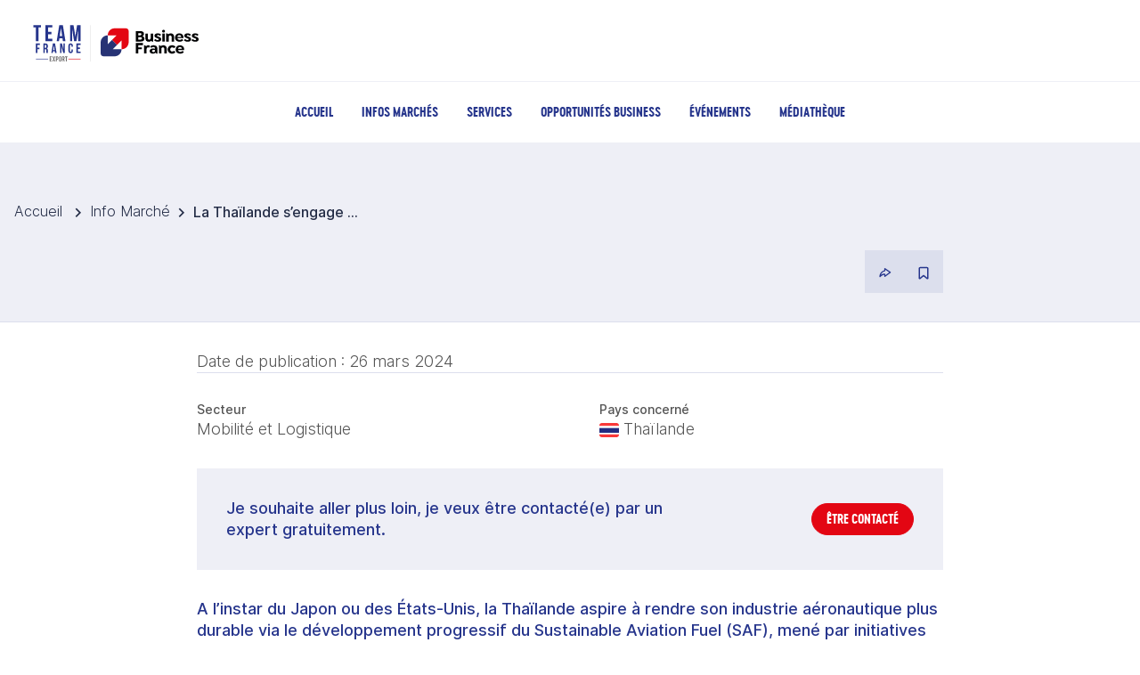

--- FILE ---
content_type: application/x-javascript
request_url: https://www.teamfrance-export.fr/_nuxt/ZwqrHHjl.js
body_size: 869
content:
import{ao as f,I as p,l as c,w as m,e as y,aL as v}from"./B6erdBSc.js";function k(){let t=[],u=(e,n,a=999)=>{let s=r(e,n,a),i=s.value+(s.key===e?0:a)+1;return t.push({key:e,value:i}),i},l=e=>{t=t.filter(n=>n.value!==e)},d=(e,n)=>r(e).value,r=(e,n,a=0)=>[...t].reverse().find(s=>!0)||{key:e,value:a},o=e=>e&&parseInt(e.style.zIndex,10)||0;return{get:o,set:(e,n,a)=>{n&&(n.style.zIndex=String(u(e,!0,a)))},clear:e=>{e&&(l(o(e)),e.style.zIndex="")},getCurrent:e=>d(e)}}var b=k(),g={name:"Portal",props:{appendTo:{type:[String,Object],default:"body"},disabled:{type:Boolean,default:!1}},data:function(){return{mounted:!1}},mounted:function(){this.mounted=f()},computed:{inline:function(){return this.disabled||this.appendTo==="self"}}};function h(t,u,l,d,r,o){return o.inline?p(t.$slots,"default",{key:0}):r.mounted?(y(),c(v,{key:1,to:l.appendTo},[p(t.$slots,"default")],8,["to"])):m("",!0)}g.render=h;export{g as s,b as x};


--- FILE ---
content_type: application/x-javascript
request_url: https://www.teamfrance-export.fr/_nuxt/D2Ynp-1x.js
body_size: 5012
content:
import{f as q,m as E,o as F,L as ee,j as A,l as L,e as a,x as b,d as i,c as f,r as R,B,k as t,y as k,t as $,F as N,w as P,n as M,i as C,a0 as te,_ as ne,I as z,A as O,N as oe,C as I,p as U,bB as ie,aC as V,a2 as se,g as ae,aw as le,h as re,b as ce}from"./B6erdBSc.js";import{r as S}from"./Do6hAJhs.js";import{u as J}from"./BJmyUqiA.js";import{u as Y}from"./DNFFby6H.js";import{_ as T}from"./DlAUqK2U.js";import{u as H}from"./CoV6gf8t.js";import{o as de}from"./CNTGWbF5.js";import"./B1LWLREI.js";const ue={class:"aide_connexion"},pe={key:0,class:"header_link profil_header"},me={key:0,class:"txt hidden-xs hidden-sm"},_e={key:1,class:"txt hidden-md hidden-lg"},ge={class:"item hidden-sm hidden-xs"},fe={class:"item hidden-md hidden-lg"},ve={class:"item hidden-md hidden-lg"},he={class:"item hidden-md hidden-lg"},ye={class:"item hidden-md hidden-lg"},be=q({__name:"EnteteMenuUtilisateur",props:{menu:{}},emits:["lien-declenche"],setup(u,{emit:r}){const{trackerEnteteSeConnecter:p,trackerEnteteContact:v}=J(),m=r,{utilisateur:n,loggedIn:h,initialesUtilisateur:g,nomCompletUtilisateur:_,connexion:o,deconnexion:e}=Y(),s=E(!1);F(()=>{document.addEventListener("scroll",l)}),ee(()=>{document.removeEventListener("scroll",l)});const c=()=>{s.value=!s.value},l=()=>{s.value=!1},w=()=>{m("lien-declenche",{lienAvecSousMenu:!1}),l()},G=async()=>{await o(),p()},K=async()=>{await e()};function Q(y){const d=(y.nom||y.libelle||"").toLowerCase();return d.includes("contact")||d==="mise-en-relation"?"/mise-en-relation/generique":"/"}const W=A(()=>"/mon-compte/mon-profil");return(y,d)=>{const x=B,X=ne;return a(),L(X,null,{default:b(()=>[i("div",ue,[(a(!0),f(N,null,R(y.menu,(D,Z)=>(a(),L(x,{key:`entree-${Z}`,to:Q(D),class:"header_link hidden-xs hidden-sm",title:`Aller à la page ${D.libelle}`,onClick:t(v)},{default:b(()=>[k($(D.libelle),1)]),_:2},1032,["to","title","onClick"]))),128)),t(h)?(a(),f("div",pe,[i("button",{class:"header_link compte connected",title:"Accéder à mon compte",onClick:c},[d[0]||(d[0]=i("i",{class:"icon icon-profil","aria-hidden":"true"},null,-1)),t(n)?(a(),f("span",me,$(t(_)),1)):P("",!0),t(n)?(a(),f("span",_e,$(t(g)),1)):P("",!0)]),i("nav",{class:M(["nav_profil",{opened:t(s)}])},[i("ul",null,[i("li",ge,[C(x,{to:t(W),class:"link",onClick:w},{default:b(()=>d[1]||(d[1]=[k(" Mon compte ",-1)])),_:1,__:[1]},8,["to"])]),i("li",fe,[C(x,{to:("routeRegionalisee"in y?y.routeRegionalisee:t(S))("/mon-compte/mon-profil"),class:"link",title:"Aller à la page Mon profil",onClick:w},{default:b(()=>d[2]||(d[2]=[k(" Mon profil ",-1)])),_:1,__:[2]},8,["to"])]),i("li",ve,[C(x,{to:("routeRegionalisee"in y?y.routeRegionalisee:t(S))("/mon-compte/mon-projet"),class:"link",title:"Aller à la page Mon projet Export",onClick:w},{default:b(()=>d[3]||(d[3]=[k(" Mon projet export ",-1)])),_:1,__:[3]},8,["to"])]),i("li",he,[C(x,{to:("routeRegionalisee"in y?y.routeRegionalisee:t(S))("/mon-compte/mes-demandes"),class:"link",title:"Aller à la page mes demandes",onClick:w},{default:b(()=>d[4]||(d[4]=[k(" Mes demandes ",-1)])),_:1,__:[4]},8,["to"])]),i("li",ye,[C(x,{to:("routeRegionalisee"in y?y.routeRegionalisee:t(S))("/mon-compte/mes-contenus"),class:"link",title:"Aller à la page mes contenus",onClick:w},{default:b(()=>d[5]||(d[5]=[k(" Mes contenus ",-1)])),_:1,__:[5]},8,["to"])])]),i("a",{href:"#",class:"link deconnexion",title:"Se déconnecter",onClick:te(K,["prevent"])},d[6]||(d[6]=[i("i",{class:"icon icon-deconnexion","aria-hidden":"true"},null,-1),k(" Déconnexion ",-1)]))],2)])):(a(),f("button",{key:1,class:"header_link compte",title:"Se connecter",onClick:G},d[7]||(d[7]=[i("i",{class:"icon icon-profil","aria-hidden":"true"},null,-1),i("span",{class:"txt"},"Se connecter",-1)])))])]),_:1})}}}),ke=Object.assign(be,{__name:"EnteteMenuUtilisateur"}),Ce={id:"main_nav",role:"navigation","aria-label":"Menu principal"},Ae={class:"content_nav"},we=q({__name:"EnteteNavigationPrincipale",props:{menuPrincipal:{},menuUtilisateur:{}},emits:["lien-declenche"],setup(u,{emit:r}){const p=r,v=()=>{p("lien-declenche",{lienAvecSousMenu:!1})};function m(n){switch(n.nom){case"accueil":return"/";case"page-simple":return`/page/${n.lien_content.uid}`;case"mediatheque":return"/mediatheque/decryptages";default:return`/${n.lien_content.uid}`}}return(n,h)=>{const g=B;return a(),f("nav",Ce,[i("div",Ae,[(a(!0),f(N,null,R(n.menuPrincipal,(_,o)=>(a(),L(g,{key:`principal-${o}`,class:"item",to:("routeRegionalisee"in n?n.routeRegionalisee:t(S))(m(_)),title:`Aller à la page ${_.libelle}`,onClick:v},{default:b(()=>[k($(_.libelle),1)]),_:2},1032,["to","title"]))),128))]),z(n.$slots,"liens-supplementaires",{},void 0,!0),(a(!0),f(N,null,R(n.menuUtilisateur,(_,o)=>(a(),L(g,{key:`utilisateur-${o}`,to:"/",class:"item aide_contact hidden-lg hidden-md",title:`Aller à la page ${_.libelle}`,onClick:v},{default:b(()=>[k($(_.libelle),1)]),_:2},1032,["title"]))),128))])}}}),$e=Object.assign(T(we,[["__scopeId","data-v-032863e2"]]),{__name:"EnteteNavigationPrincipale"}),xe={id:"header",role:"banner"},Le={class:"logos_header"},Pe=["src"],Se=q({__name:"EntetePrincipal",props:{logo:{default:""}},async setup(u){let r,p;const{requestPrismic:v}=H(),{data:m}=([r,p]=O(()=>I("navigation",()=>v({type:"navigation_v2"}))),r=await r,p(),r),n=E(!1);oe(n,e=>{typeof document<"u"&&(e?document.body.classList.add("nav_opened"):document.body.classList.remove("nav_opened"))});const h=A(()=>{let c=JSON.parse(JSON.stringify(m.value?.data)).body.filter(l=>l.slice_type==="navigation")[0]?.items??[];return c.forEach(l=>{l.lien_content&&(l.lien_content.type==="home_page_v2"?l.nom="accueil":l.lien_content.type.includes("home_")||l.lien_content.uid==="qui_sommes_nous"?l.nom=l.lien_content.uid.replace(/_/g,"-"):(l.nom=l.lien_content.type.replace(/_/g,"-"),l.options={params:{uid:l.lien_content.uid}}))}),c}),g=A(()=>JSON.parse(JSON.stringify(m?.value?.data)).body.filter(c=>c.slice_type==="navigation_menu_utilisateur")[0]?.items??[]),_=({lienAvecSousMenu:e})=>{e||setTimeout(()=>{n.value=!1},1e3)},o=()=>{n.value=!n.value};return(e,s)=>{const c=B,l=ke,w=$e;return a(),f("header",xe,[i("div",{class:M(["header_top",{fixed:t(n)}])},[i("button",{class:M(["navbar_phone hidden-lg hidden-md",{opened:t(n)}]),onClick:o},s[0]||(s[0]=[i("span",{class:"visuallyhidden"},"Menu principal",-1),i("i",{class:"icon icon-menu","aria-hidden":"true"},null,-1),i("i",{class:"icon icon icon-croix","aria-hidden":"true"},null,-1)]),2),i("div",Le,[C(c,{to:"/",class:"logo_tfe"},{default:b(()=>[i("img",{src:e.logo,alt:"Logo Team France Export",class:"img_logo"},null,8,Pe)]),_:1})]),t(m)&&t(m).data.body?(a(),L(l,{key:0,menu:t(g),onLienDeclenche:_},null,8,["menu"])):P("",!0)],2),t(m)&&t(m).data.body?(a(),L(w,{key:0,"menu-principal":t(h),"menu-utilisateur":t(g),class:M({opened:t(n)}),onLienDeclenche:_},null,8,["menu-principal","menu-utilisateur","class"])):P("",!0)])}}}),Ee=Object.assign(Se,{__name:"EntetePrincipal"}),Me=U("/img/logo-business-france.png"),Re=U("/img/logo-cci-france.png"),Ne=U("/img/logo-bpi-france.png"),qe=U("/img/logo-regions-france.png"),j=u=>{const r={home_page:"/",home_page_v2:"/",home_actualites:"/actualites",home_agenda:"/evenements",home_services:"/services",home_infos_marches:"/infos-marches",home_opportunites:"/opportunites",home_mediatheque:"/mediatheque",home_mim:"/mise-en-relation",home_mon_projet:"/mon-projet",home_resultats_recherche:"/recherche"};if(u.type&&r[u.type])return r[u.type];const p={actualite:"/actualites",evenement:"/evenements",service:"/services",service_etranger:"/services-etrangers",info_marche:"/infos-marches",info_sectorielle:"/infos-sectorielles",livre_blanc:"/livres-blancs",decryptage:"/decryptages",opportunite:"/opportunites",autoformation:"/autoformations",infographie:"/infographies",temoignage:"/temoignages",description_tfe_pays:"/qui-sommes-nous",page:"/page",page_simple:"/page"};return u.type&&p[u.type]&&u.uid?`${p[u.type]}/${u.uid}`:u.uid?`/${u.uid}`:"/"},Ue={id:"footer",role:"contentinfo"},De={class:"container"},Fe={class:"footer_content"},Be={key:0,id:"footer_nav",role:"navigation","aria-label":"Menu footer"},Te={key:0,class:"section_links"},je=q({__name:"PiedDePage",async setup(u){let r,p;const{requestPrismic:v}=H(),{data:m}=([r,p]=O(()=>I("footer",()=>v({type:"footer_v2"}))),r=await r,p(),r),{trackerClicFooter:n}=J(),h=A(()=>{if(!m.value?.data?.footer)return[];const g=new Map;return m.value.data.footer.forEach(o=>{const e=o.section_id||"default";g.has(e)||g.set(e,{id:e,titre:o.titre_section,lienTitre:o.lien_titre_section,links:[]}),ie(o.titre_du_lien)&&g.get(e).links.push({titre:o.titre_du_lien,url:o.url_du_lien})}),Array.from(g.values())});return(g,_)=>{const o=se;return a(),f("footer",Ue,[i("div",De,[i("div",Fe,[t(m)&&t(h).length>0?(a(),f("nav",Be,[(a(!0),f(N,null,R(t(h),e=>(a(),f("div",{key:e.id,class:"footer_section"},[C(o,{field:e.lienTitre,"link-resolver":t(j),class:"section_title",onClick:s=>e.titre&&t(n)(e.titre)},{default:b(()=>[k($(e.titre)+" : ",1)]),_:2},1032,["field","link-resolver","onClick"]),e.links.length>0?(a(),f("ul",Te,[(a(!0),f(N,null,R(e.links,(s,c)=>(a(),f("li",{key:`${e.id}-${c}`},[C(o,{field:s.url,"link-resolver":t(j),class:"item",onClick:l=>s.titre&&t(n)(s.titre)},{default:b(()=>[k($(s.titre),1)]),_:2},1032,["field","link-resolver","onClick"])]))),128))])):P("",!0)]))),128))])):P("",!0),_[0]||(_[0]=V('<div class="footer_logos" data-v-dcb17081><div class="header_ligne" data-v-dcb17081><span class="titre" data-v-dcb17081>un site opéré par</span><a href="https://www.businessfrance.fr" target="_blank" class="logo_link" title="Aller sur le site de Business France" data-v-dcb17081><img loading="lazy" src="'+Me+'" alt="Logo Business France" class="logo_big" data-v-dcb17081></a></div><div class="liste_logos" data-v-dcb17081><span class="avec" data-v-dcb17081>avec :</span><a href="https://www.cci.fr/" target="_blank" class="logo_link" title="Aller sur le site de la Chambre de commerce et d&#39;industrie" data-v-dcb17081><img loading="lazy" src="'+Re+'" alt="Logo Cci France" class="logo_small cci" data-v-dcb17081></a><a href="https://www.bpifrance.fr/" target="_blank" class="logo_link" title="Aller sur le site de Bpi France" data-v-dcb17081><img loading="lazy" src="'+Ne+'" alt="Logo Bpi France" class="logo_small" data-v-dcb17081></a><a href="https://regions-france.org/" target="_blank" class="logo_link" title="Aller sur le site Régions de France" data-v-dcb17081><img loading="lazy" src="'+qe+'" alt="Logo Régions de France" class="logo_small region_fr" data-v-dcb17081></a></div></div>',1))])])])}}}),ze=Object.assign(T(je,[["__scopeId","data-v-dcb17081"]]),{__name:"PiedDePage"}),Oe=()=>{const u=E(!1),r=E(!1),p=E(!1),v=()=>{const o=window.Didomi;if(!o?.getUserStatus)return;const e=o.getUserStatus();r.value=!e.consent_string,p.value=(e.purposes?.consent?.enabled.length??0)>0,p.value?n():m()},m=()=>{document.querySelectorAll('iframe[src*="youtube.com"]').forEach(e=>{const s=e.getAttribute("src");if(!s)return;e.setAttribute("data-src",s),e.setAttribute("type","text/plain"),e.classList.add("didomi-consent","youtube-placeholder"),e.removeAttribute("src");const c=document.createElement("div");c.className="youtube-consent-placeholder",c.innerHTML=`
        <div class="youtube-consent-inner">
          📺 Cette vidéo YouTube est désactivée car vous n'avez pas accepté les cookies ciblés.
          <button class="activer-cookies-btn">Accepter les cookies</button>
        </div>
      `,e.parentNode?.insertBefore(c,e),c.querySelector(".activer-cookies-btn")?.addEventListener("click",()=>{h()}),e.style.display="none"})},n=()=>{document.querySelectorAll(".didomi-consent.youtube-placeholder").forEach(e=>{const s=e.getAttribute("data-src");if(!s)return;e.setAttribute("src",s),e.style.display="block";const c=e.previousElementSibling;c?.classList.contains("youtube-consent-placeholder")&&c.remove()})},h=()=>{window.Didomi?.notice?.show?.()},g=()=>{const o=()=>{window.Didomi?.getUserStatus?(u.value=!0,v(),window.Didomi?.on("consent.changed",()=>{v()})):setTimeout(o,300)};o()};return{didomiLoaded:u,consentGiven:r,hasYoutubeConsent:p,showConsentBanner:h,initializeConsent:()=>{F(()=>{g()})},checkDidomiConsentStatus:v}},Ie={id:"main",role:"main",class:"main_tfe"},Ve=q({__name:"default",setup(u){const r=ae(),p=A(()=>r.params.segmentRegion),{initializeConsent:v}=Oe(),{initialiser:m}=Y(),n=A(()=>le[p.value]?.id||"national"),h=A(()=>`theme-${n.value}`),g=A(()=>`/logos/logo-${n.value}.svg`),_=re();F(async()=>{await m(),v()});const o=de(_);return ce({bodyAttrs:{class:""},link:[o],meta:[{key:"og:site_name",property:"og:site_name",content:"Team France Export"},{key:"og:locale",property:"og:locale",content:"fr_FR"},{key:"twitter:card",property:"twitter:card",content:"summary"},{key:"og:title",property:"og:title",content:"Team France Export - Accompagner les entreprises françaises à l'international"},{key:"og:type",property:"og:type",content:"website"},{key:"og:image",property:"og:image",content:"/partage-par-defaut.png"},{key:"og:image:width",property:"og:image:width",content:"1080"},{key:"og:image:height",property:"og:image:height",content:"1080"}]}),(e,s)=>{const c=Ee,l=ze;return a(),f("div",{id:"app",class:M(t(h))},[s[0]||(s[0]=V('<nav class="skip_link noindex" data-v-12dc8cc1><a href="#main_nav" tabindex="1" data-v-12dc8cc1>Aller à la navigation principale</a><a href="#recherche" tabindex="2" data-v-12dc8cc1>Aller à la recherche</a><a href="#main" tabindex="3" data-v-12dc8cc1>Aller au contenu principal</a><a href="#footer_nav" tabindex="4" data-v-12dc8cc1>Aller au footer</a></nav>',1)),C(c,{logo:t(g)},null,8,["logo"]),i("main",Ie,[z(e.$slots,"default",{},void 0,!0)]),C(l)],2)}}}),Ze=T(Ve,[["__scopeId","data-v-12dc8cc1"]]);export{Ze as default};


--- FILE ---
content_type: application/x-javascript
request_url: https://www.teamfrance-export.fr/_nuxt/0f4y8TlX.js
body_size: 792
content:
import{g as l,a as g}from"./B6erdBSc.js";import{u as m}from"./BJmyUqiA.js";const R=()=>{const o=l(),n=g(),u=m(),c=async e=>{const s=t(e);await r(s)},i=async e=>{const s={page:e??1};s.page>1?await r(s):await r({page:void 0})},r=async e=>{try{const s={...o.query,...e};Object.keys(s).forEach(a=>{(s[a]===void 0||s[a]===null)&&delete s[a]}),await n.replace({query:s})}catch{return Promise.resolve()}},t=e=>({region:e.region?.segment??void 0,sousBesoins:[...e.besoin?.sousBesoins?.map(a=>a.slug)??[]],secteurs:[...e.universSectoriels?.map(a=>a.slug)??[]],sousSecteurs:[...e.universSectoriels?.flatMap(a=>a.panoramasSectoriels.map(p=>p.slug))??[]],pays:[...e.paysCibles?.map(a=>a.code)??[]]});return{assignerFiltreProjetAlaRoute:c,assignerPaginationAlaRoute:i,mettreAJourParamsRequete:r,filtreProjetAsUrlParams:t,...u}};function v(o){return o.query?.page?parseInt(o.query?.page):1}export{v as e,R as u};


--- FILE ---
content_type: application/x-javascript
request_url: https://www.teamfrance-export.fr/_nuxt/CzQ6fG2f.js
body_size: 659
content:
import{f as e,j as c,c as h,aC as o,n as l,k as r,e as i}from"./B6erdBSc.js";const d=["height","width"],u=e({__name:"DrapeauPays",props:{codePays:{default:""},width:{default:36},height:{default:24}},setup(p){const n=p,t=c(()=>`icon drapeau icon-country-${n.codePays}`);return(a,s)=>(i(),h("i",{id:"drapeau-pays",height:a.height,width:a.width,class:l(r(t)),"aria-hidden":"true"},s[0]||(s[0]=[o('<span class="path1"></span><span class="path2"></span><span class="path3"></span><span class="path4"></span><span class="path5"></span><span class="path6"></span><span class="path7"></span><span class="path8"></span><span class="path9"></span><span class="path10"></span><span class="path11"></span><span class="path12"></span>',12)]),10,d))}}),f=Object.assign(u,{__name:"AtomsDrapeauPays"});export{f as D};


--- FILE ---
content_type: image/svg+xml
request_url: https://www.teamfrance-export.fr/logos/logo-national.svg
body_size: 3296
content:
<?xml version="1.0" encoding="UTF-8"?>
<svg id="Calque_1" xmlns="http://www.w3.org/2000/svg" xmlns:xlink="http://www.w3.org/1999/xlink"
    viewBox="0 0 444.46 120.31">
    <defs>
        <style>
            .cls-1{fill:#000102;}.cls-1,.cls-2,.cls-3,.cls-4,.cls-5,.cls-6,.cls-7{stroke-width:0px;}.cls-8{clip-path:url(#clippath-2);}.cls-2{fill:#e30613;}.cls-3{fill:none;}.cls-9{clip-path:url(#clippath-1);}.cls-4{fill:#706f6f;}.cls-10{clip-path:url(#clippath);}.cls-11{clip-path:url(#clippath-3);}.cls-5{fill:#26358c;}.cls-6{fill:#9d9d9c;}.cls-7{fill:#273375;}

        </style>
        <clipPath id="clippath">
            <rect class="cls-3" y="5.93" width="140.24" height="108.45" />
        </clipPath>
        <clipPath id="clippath-1">
            <rect class="cls-3" y="5.93" width="140.24" height="108.45" />
        </clipPath>
        <clipPath id="clippath-2">
            <rect class="cls-3" x="151.84" y="0" width="292.62" height="120.31" />
        </clipPath>
        <clipPath id="clippath-3">
            <rect class="cls-3" x="151.84" width="292.62" height="120.31" />
        </clipPath>
    </defs>
    <g class="cls-10">
        <polygon class="cls-5"
            points="11.94 18.2 30.89 18.2 30.89 23.77 24.48 23.77 24.48 57.21 18.35 57.21 18.35 23.77 11.94 23.77 11.94 18.2" />
        <polygon class="cls-5"
            points="48.01 34.64 56.42 34.64 56.42 40.21 48.01 40.21 48.01 51.63 58.6 51.63 58.6 57.21 41.88 57.21 41.88 18.2 58.6 18.2 58.6 23.77 48.01 23.77 48.01 34.64" />
        <path class="cls-5"
            d="m90.86,57.21h-6.19l-1.06-7.08h-7.52l-1.06,7.08h-5.63l6.24-39h8.97l6.24,39Zm-13.99-12.37h5.91l-2.95-19.73-2.95,19.73Z" />
        <polygon class="cls-5"
            points="115.33 45.89 119.5 18.2 128.03 18.2 128.03 57.21 122.24 57.21 122.24 29.23 118 57.21 112.21 57.21 107.64 29.62 107.64 57.21 102.29 57.21 102.29 18.2 110.81 18.2 115.33 45.89" />
        <polygon class="cls-5"
            points="21.94 73.54 26.68 73.54 26.68 76.88 21.94 76.88 21.94 86.52 18.27 86.52 18.27 63.16 27.98 63.16 27.98 66.5 21.94 66.5 21.94 73.54" />
        <g class="cls-9">
            <path class="cls-5"
                d="m44.26,86.52c-.2-.6-.33-.97-.33-2.87v-3.67c0-2.17-.73-2.97-2.4-2.97h-1.27v9.51h-3.67v-23.36h5.54c3.8,0,5.44,1.77,5.44,5.37v1.84c0,2.4-.77,3.97-2.4,4.74,1.84.77,2.44,2.53,2.44,4.97v3.6c0,1.14.03,1.97.4,2.84h-3.74Zm-4-20.02v7.18h1.44c1.37,0,2.2-.6,2.2-2.47v-2.3c0-1.67-.57-2.4-1.87-2.4h-1.77Z" />
            <path class="cls-5"
                d="m69.08,86.52h-3.7l-.63-4.24h-4.5l-.63,4.24h-3.37l3.74-23.36h5.37l3.74,23.36Zm-8.38-7.41h3.54l-1.77-11.81-1.77,11.81Z" />
            <polygon class="cls-5"
                points="80.94 69.6 80.94 86.52 77.64 86.52 77.64 63.16 82.24 63.16 86.01 77.14 86.01 63.16 89.28 63.16 89.28 86.52 85.51 86.52 80.94 69.6" />
            <path class="cls-5"
                d="m109.18,77.81v3.1c0,3.74-1.87,5.87-5.47,5.87s-5.47-2.14-5.47-5.87v-12.15c0-3.74,1.87-5.87,5.47-5.87s5.47,2.14,5.47,5.87v2.27h-3.47v-2.5c0-1.67-.73-2.3-1.9-2.3s-1.9.63-1.9,2.3v12.61c0,1.67.73,2.27,1.9,2.27s1.9-.6,1.9-2.27v-3.34h3.47Z" />
            <polygon class="cls-5"
                points="121.69 73 126.73 73 126.73 76.34 121.69 76.34 121.69 83.18 128.03 83.18 128.03 86.52 118.02 86.52 118.02 63.16 128.03 63.16 128.03 66.5 121.69 66.5 121.69 73" />
            <rect class="cls-5" x="18.25" y="100.51" width="29.98" height="1.32" />
            <rect class="cls-2" x="98.16" y="100.51" width="29.98" height="1.32" />
            <polygon class="cls-4"
                points="52.05 107.43 52.05 94.7 57.52 94.7 57.52 96.62 53.97 96.62 53.97 100.11 56.56 100.11 56.56 102.03 53.97 102.03 53.97 105.51 57.52 105.51 57.52 107.43 52.05 107.43" />
            <polygon class="cls-4"
                points="65.91 107.43 63.85 107.43 62.38 103.38 60.9 107.43 58.84 107.43 61.33 101.02 58.84 94.7 60.96 94.7 62.38 98.62 63.79 94.7 65.91 94.7 63.42 101.02 65.91 107.43" />
            <path class="cls-4"
                d="m70.53,94.7c.94,0,1.68.3,2.23.89.52.56.77,1.28.77,2.15v1.85c0,.84-.29,1.55-.88,2.15-.59.6-1.29.89-2.13.89h-1.11v4.8h-1.92v-12.73h3.02Zm1.15,3.07c0-.34-.1-.6-.3-.81-.2-.2-.46-.3-.8-.3h-1.16v4.07h1.16c.31,0,.56-.11.78-.32.21-.22.32-.48.32-.78v-1.86Z" />
            <path class="cls-4"
                d="m77.89,94.54c.85,0,1.57.3,2.16.89.59.6.89,1.32.89,2.16v6.95c0,.85-.3,1.57-.89,2.16-.6.59-1.31.89-2.16.89s-1.56-.3-2.15-.89c-.59-.6-.88-1.31-.88-2.16v-6.95c0-.85.3-1.57.89-2.16.6-.59,1.31-.89,2.14-.89m1.05,3.02c0-.31-.11-.57-.32-.78-.21-.21-.47-.32-.78-.32s-.56.11-.78.32-.32.47-.32.78v6.97c0,.3.11.56.32.77s.48.32.78.32.57-.11.78-.32c.21-.21.32-.47.32-.77v-6.97Z" />
            <path class="cls-4"
                d="m85.66,94.7c1.07,0,1.85.3,2.35.89.44.52.66,1.23.66,2.15v1.85c0,.9-.34,1.66-1.03,2.28l1.42,5.56h-2.07l-1.17-4.81c-.06,0-.11,0-.17,0h-1.1v4.8h-1.92v-12.73h3.02Zm1.15,3.07c0-.74-.36-1.11-1.09-1.11h-1.16v4.07h1.16c.31,0,.56-.11.78-.32.21-.22.32-.48.32-.78v-1.86Z" />
            <polygon class="cls-4"
                points="92.13 96.62 90.09 96.62 90.09 94.7 96.08 94.7 96.08 96.62 94.05 96.62 94.05 107.43 92.13 107.43 92.13 96.62" />
        </g>
    </g>
    <rect class="cls-6" x="151.84" y="18.19" width=".4" height="89.24" />
    <g class="cls-8">
        <g class="cls-11">
            <path class="cls-7"
                d="m207.26,77.15l10.86-10.86-12.28-12.28-10.86,10.86v-21.72h-.23c-9.5,0-17.2,7.71-17.2,17.23v27.22c0,3.86,3.12,6.98,6.97,6.98h27.26c9.5,0,17.2-7.71,17.2-17.23v-.2h-21.72Z" />
            <path class="cls-2"
                d="m216.71,43.15l-10.86,10.86,12.28,12.28,10.86-10.86v21.72h.23c9.5,0,17.2-7.71,17.2-17.23v-27.22c0-3.86-3.12-6.98-6.97-6.98h-27.26c-9.5,0-17.2,7.71-17.2,17.23v.2h21.72Z" />
            <path class="cls-1"
                d="m280.47,44.97c2.01-1.03,3.66-2.8,3.66-5.44,0-3.74-2.16-6.81-8.58-6.81h-11.7v25.6h12.09c6.69,0,9.37-3.11,9.37-7.09,0-3.23-2.48-5.32-4.84-6.26m-10.48-7.44h4.45c2.09,0,3.43.9,3.43,2.75s-1.34,2.8-3.43,2.8h-4.45v-5.55Zm5.4,15.99h-5.4v-6.14h5.4c2.28,0,3.82,1.26,3.82,3.11s-1.54,3.03-3.82,3.03" />
            <path class="cls-1"
                d="m296.11,58.79c2.21,0,4.25-.87,5.83-2.21.79,1.46,3.03,2.21,4.72,2.21v-20.17h-6.07v11.27c0,2.21-1.42,3.74-3.54,3.74s-3.43-1.38-3.43-3.62v-11.38h-6.07v11.82c0,5.04,3.11,8.35,8.55,8.35" />
            <path class="cls-1"
                d="m326.69,52.65c0-4.41-4.77-5.59-7.72-6.69-2.21-.83-3.07-1.22-3.07-2.13s.83-1.54,2.48-1.54,3.35.63,4.73,1.93h.43l2.68-2.36v-.43c-1.65-2.05-4.69-3.27-8.19-3.27-4.88,0-8.11,2.32-8.11,5.91,0,3.94,3.94,5.16,7.29,6.26,1.93.67,3.39,1.14,3.39,2.48,0,1.1-1.06,1.85-2.76,1.85-2.21,0-4.37-1.22-5.55-2.56h-.43l-2.76,2.48v.43c1.89,2.28,5.16,3.78,9.14,3.78,4.92,0,8.47-2.28,8.47-6.14" />
            <rect class="cls-1" x="329.25" y="38.63" width="6.07" height="19.69" />
            <path class="cls-1"
                d="m344.93,47.1c0-2.21,1.42-3.78,3.7-3.78s3.58,1.58,3.58,3.78v11.23h6.1v-11.66c0-5.16-3.35-8.51-8.35-8.51-2.56,0-4.72.87-6.34,2.21-.79-1.46-2.99-2.21-4.8-2.21v20.17h6.1v-11.23Z" />
            <path class="cls-1"
                d="m371.71,58.8c3.11,0,6.74-.99,8.94-3.59v-.43l-2.76-2.64h-.43c-1.3,1.42-3.39,2.16-5.48,2.16-2.76,0-5.2-1.38-5.55-4.33h15c.08-.51.12-1.03.12-1.62,0-5.95-4.18-10.2-10.44-10.2s-10.59,4.33-10.59,10.36c0,6.73,5.28,10.28,11.18,10.28m-.63-16.35c2.56,0,4.41,1.58,4.65,4.37h-9.33c.2-2.72,2.09-4.37,4.69-4.37" />
            <path class="cls-1"
                d="m392.39,45.96c-2.21-.83-3.07-1.22-3.07-2.13s.83-1.54,2.48-1.54,3.35.63,4.72,1.93h.43l2.68-2.36v-.43c-1.65-2.05-4.69-3.27-8.19-3.27-4.89,0-8.11,2.32-8.11,5.91,0,3.94,3.94,5.16,7.29,6.26,1.93.67,3.39,1.14,3.39,2.48,0,1.1-1.06,1.85-2.76,1.85-2.21,0-4.37-1.22-5.55-2.56h-.43l-2.76,2.48v.43c1.89,2.29,5.16,3.78,9.14,3.78,4.92,0,8.47-2.29,8.47-6.15,0-4.41-4.77-5.59-7.72-6.69" />
            <path class="cls-1"
                d="m411.02,45.96c-2.21-.83-3.07-1.22-3.07-2.13s.83-1.54,2.48-1.54,3.35.63,4.72,1.93h.43l2.68-2.36v-.43c-1.65-2.05-4.69-3.27-8.19-3.27-4.89,0-8.11,2.32-8.11,5.91,0,3.94,3.94,5.16,7.29,6.26,1.93.67,3.39,1.14,3.39,2.48,0,1.1-1.06,1.85-2.76,1.85-2.21,0-4.37-1.22-5.55-2.56h-.43l-2.76,2.48v.43c1.89,2.29,5.16,3.78,9.14,3.78,4.92,0,8.47-2.29,8.47-6.15,0-4.41-4.77-5.59-7.72-6.69" />
            <polygon class="cls-1"
                points="263.85 87.58 269.99 87.58 269.99 77.26 278.97 77.26 278.97 72.49 269.99 72.49 269.99 67.02 281.73 67.02 281.73 61.98 263.85 61.98 263.85 87.58" />
            <path class="cls-1"
                d="m298.39,68.24c-1.14-.55-2.28-.83-3.62-.83-2.21,0-4.21.9-5.67,2.44-.71-1.62-2.95-2.44-4.61-2.44v20.16h6.07v-10.75c0-2.76,1.69-4.25,3.74-4.25.98,0,1.69.16,2.68.63l.35-.2,1.26-4.33-.2-.43Z" />
            <path class="cls-1"
                d="m307.72,67.41c-3.58,0-6.42,1.22-8.51,3.19v.43l2.72,2.6h.43c1.06-1.03,2.68-1.89,4.69-1.89,2.4,0,4.29,1.26,4.29,3.39v.87c-1.26-.43-2.68-.71-4.45-.71-4.84,0-8.86,2.01-8.86,6.3s3.7,6.46,7.99,6.46c2.6,0,4.84-.87,6.5-2.24.83,1.5,2.95,2.24,4.73,2.24v-13c0-5.59-4.96-7.64-9.53-7.64m3.62,13.43c0,1.85-1.77,3.35-3.98,3.35-1.73,0-3.35-.94-3.35-2.64s1.38-2.72,3.82-2.72c1.46,0,2.76.39,3.51.67v1.34Z" />
            <path class="cls-1"
                d="m353.33,67.41c-6.26,0-10.87,4.37-10.87,10.32s4.61,10.32,10.87,10.32c3.62,0,6.38-1.5,8.15-3.47v-.43l-3.39-3.11h-.47c-.98,1.22-2.44,1.81-4.02,1.81-3.03,0-4.96-2.13-4.96-5.12s2.01-5.12,4.92-5.12c1.65,0,3.07.67,4.06,1.81h.47l3.39-3.11v-.43c-1.77-1.97-4.53-3.47-8.15-3.47" />
            <path class="cls-1"
                d="m372.67,67.41c-6.34,0-10.6,4.33-10.6,10.36,0,6.74,5.28,10.28,11.19,10.28,3.11,0,6.73-.98,8.94-3.58v-.43l-2.76-2.64h-.43c-1.3,1.42-3.39,2.17-5.48,2.17-2.76,0-5.2-1.38-5.55-4.33h15.01c.08-.51.12-1.02.12-1.62,0-5.95-4.17-10.2-10.44-10.2m-4.73,8.66c.2-2.72,2.09-4.37,4.69-4.37s4.41,1.58,4.65,4.37h-9.34Z" />
            <path class="cls-1"
                d="m331.91,67.41c-2.56,0-4.73.87-6.34,2.21-.79-1.46-3-2.21-4.8-2.21v20.17h6.1v-11.23c0-2.21,1.42-3.78,3.7-3.78s3.58,1.58,3.58,3.78v11.23h6.1v-11.66c0-5.16-3.35-8.51-8.35-8.51" />
            <path class="cls-1"
                d="m332.27,36.37c1.95,0,3.53-1.54,3.53-3.49s-1.58-3.53-3.53-3.53-3.49,1.58-3.49,3.53,1.54,3.49,3.49,3.49" />
        </g>
    </g>
</svg>

--- FILE ---
content_type: application/x-javascript
request_url: https://www.teamfrance-export.fr/_nuxt/Do6hAJhs.js
body_size: 372
content:
import{j as t,Z as r}from"./B6erdBSc.js";const n=e=>{const s=r(),o=t(()=>s.params.segmentRegion);return o.value?`/${o.value}${e}`:e};export{n as r};


--- FILE ---
content_type: application/x-javascript
request_url: https://www.teamfrance-export.fr/_nuxt/BJmyUqiA.js
body_size: 2737
content:
import{q as K}from"./B6erdBSc.js";var s=(e=>(e.PageView="page.display",e.ClickAction="click.action",e.ClickNavigation="click.navigation",e.ClickDownload="click.download",e.ClickExit="click.exit",e.ContentShare="content.share",e.BookmarkAdd="bookmark.add",e.BookmarkRemove="bookmark.remove",e.InternalSearchResultDisplay="internal_search_result.display",e.AccountStartSignup="account.startsignup",e))(s||{}),c=(e=>(e.Click="PA_click",e.IseDisplay="PA_iseDisplay",e.PageView="PA_pageview",e.FormShow="PA_formShow",e.FormSend="PA_formSend",e.AccountsStartSignup="PA_accountstartSignup",e.ContentShare="PA_contentShare",e.BookmarkAdd="PA_bookmarkAdd",e.BookmarkRemove="PA_bookmarkRemove",e))(c||{}),g=(e=>(e.Carte="vue carte",e.Liste="vue liste",e))(g||{}),r=(e=>(e.Filter="filter",e.Header="header",e.Footer="footer",e.IconTop="icon-top",e.ButtonTop="button-top",e.ButtonEnd="button-end",e.FicheMarcheSousMenu="Sous menu fiche marche",e.HomeMiseEnAvant="Home mise en avant",e.ResultatsRechercheMiseEnAvant="Résultats de recherche mise en avant",e.MimMiseEnAvant="Infos marchés mise en avant",e.ServicesMiseEnAvant="Services mise en avant",e.EvenementsMiseEnAvant="Événements mise en avant",e.MediathequeMiseEnAvant="Médiathèque mise en avant",e.NousContacterContenuInfosMarches="nous contacter contenu infos marchés",e.NousContacterContenuServices="nous contacter contenu services",e.NousContacterContenuWebinaires="nous contacter contenu webinaires",e.NousContacterContenuBusinessOpportunites="nous contacter contenu business opportunités",e.NousContacterContenuArticles="nous contacter contenu articles",e.NousContacterContenuActualites="nous contacter contenu actualité",e.NousContacterContenuAutoformations="nous contacter contenu autoformations",e.NousContacterContenuInfographies="nous contacter contenu infographies",e.NousContacterContenuTemoignages="nous contacter contenu témoignages",e.NousContacterContenuReferenceesEtranger="nous contacter contenu référencés à l'étranger",e.NousContacterContenuEvenement="nous contacter contenu événement",e.FilterOpportunitesBusiness="filter opportunités business",e.FilterMediatheque="filter médiathèque",e.NousContacterContenuInfosSectorielles="nous contacter contenu infos sectorielles",e.NousContacterContenuLivresBlancs="nous contacter contenu livres blancs",e.FilterAgenda="filter agenda",e.Popin="popin",e))(r||{}),k=(e=>(e.Contact="contact",e.Project="project",e.Newsletters="newsletters",e))(k||{}),m=(e=>(e.Mediatheque="médiathèque",e.Services="services",e.InfosMarches="infos marches",e.Agenda="agenda",e.Actualites="actualites",e.Temoignages="témoignages",e.LivresBlancs="livres blancs",e.Webinaires="webinaires",e.Infographies="infographies",e.FichesInformations="fiches informations",e.OpportunitesBusiness="opportunites business",e.QuiSommesNous="qui sommes nous",e))(m||{}),o=(e=>(e.Accueil="Accueil",e.ResultatsRecherche="Résultats de recherche",e.OpportunitesBusiness="Opportunités business",e.Services="Services",e.Agenda="Agenda",e.Mediatheque="Médiathèque",e.MesInfosMarches="Mes infos marchés",e.Footer="Footer",e.QuiSommesNous="Qui sommes-nous",e))(o||{}),p=(e=>(e.OpportuniteBusiness="Opportunité business",e.BusinessMeeting="Business meeting",e.Service="Service",e.ServiceEtranger="Service à l'étranger",e.AtelierInformationNetworking="Atelier d'information et networking",e.SalonRencontreBtoB="Salon et rencontre BtoB",e.VendreA="Vendre à",e.Formation="Formation",e.Webinaire="Webinaire",e.FichePays="Fiche pays",e.GuideDesAffairesGratuit="Guide des affaires gratuit",e.LivreBlancExterne="Livre blanc externe",e.FicheReglementaire="Fiche réglementaire",e.FicheThematique="Fiche thématique",e.Actualite="Actualité",e.Temoignage="Témoignage",e.Decryptages="Décryptages",e.LivresBlancs="Livres Blancs",e.Podcast="Podcast",e.Video="Vidéo",e.Infographie="Infographie",e.Autoformation="Autoformation",e.Article="Article",e.Breve="Brève",e.FicheInfoMarche="Fiche info marché",e.InfoSectorielle="Info sectorielle",e.PageSimple="Page simple",e))(p||{});const X=()=>{const e=o,v=p,y=m,f=r,w=()=>{{const a=window.pa;!a||!a.consent?console.error("Le script de Piano Analytics n'est pas chargé. Le tracking ne peut pas être désactivé."):(console.log("opt-out"),a.consent.setMode("opt-out"),a.consent.setByPurpose("AM","opt-out"))}},S=(a,t,n,i)=>{{const d=window.dataLayer,u=L(a,n);u.page_chapter2=null,t&&Object.assign(u,h(a,t)),i&&Object.assign(u,i),d.push(u)}},F=(a,t,n,i)=>{{const d=window.dataLayer;let u={event:c.PageView,page:a,page_chapter1:t,page_chapter2:n};i&&(u={...u,...i}),d.push(u)}},L=(a,t)=>{const n=K("atuserid");return{event:c.PageView,page:a,page_chapter1:a,is_user_logged:t??!1,is_user_customer:n.value}},h=(a,t)=>{const n=l(t);switch(a){case o.Agenda:case o.MesInfosMarches:case o.OpportunitesBusiness:return n.filtre_projet_besoin="",n;case o.Services:return n.filtre_projet_secteur="",n.filtre_projet_sous_secteur="",n;default:return n}},M=a=>{window.dataLayer.push({page:a,event:c.IseDisplay})},B=a=>{window.dataLayer.push({event:c.Click,click:a,click_chapter1:o.OpportunitesBusiness,event_general_placement:r.FilterOpportunitesBusiness,clicktype:s.ClickAction})},b=(a,t)=>{{const n=window.dataLayer,i=l(t);n.push({event:c.Click,click:a,click_chapter1:o.Mediatheque,event_general_placement:r.FilterMediatheque,clicktype:s.ClickAction,...i})}},I=a=>{window.dataLayer.push({event:c.Click,click:a,click_chapter1:o.Agenda,event_general_placement:r.FilterAgenda,clicktype:s.ClickAction})},N=a=>{window.dataLayer.push({event:c.Click,click:a?g.Carte:g.Liste,event_general_placement:r.Filter,clicktype:s.ClickAction})},q=(a,t,n)=>{window.dataLayer.push({event:c.Click,click:a,click_chapter1:t,event_general_placement:n,clicktype:s.ClickAction})},R=(a,t)=>{window.dataLayer.push({page:a,event:c.FormShow,click:"Être contacté",event_general_placement:t,form_category:k.Contact})},C=a=>{window.dataLayer.push({page:a,click:"Être contacté",event:c.FormSend,event_general_placement:r.ButtonEnd,form_category:k.Contact})},O=()=>{window.dataLayer.push({page:"aide",click:"aide faq",event:c.Click,event_general_placement:"FAQ header"})},j=()=>{window.dataLayer.push({page:"se connecter",click:"se connecter",event:c.Click,event_general_placement:"se connecter header"})},D=(a,t)=>{window.dataLayer.push({page:a,click:t,event:c.Click,goal_type:"Se connecter",event_general_placement:r.ButtonTop})},V=()=>{window.dataLayer.push({page:"contact",click:"contact",event:c.FormShow,form_category:"contact header",event_general_placement:"contact header"})},x=(a,t)=>{window.dataLayer.push({event:c.ContentShare,click:"partager",event_general_placement:"icon-top",share_media:a,page:t})},Q=(a,t)=>{window.dataLayer.push({event:a?c.BookmarkAdd:c.BookmarkRemove,click:"click",event_general_placement:"icon-top",page:t})},W=(a,t)=>{window.dataLayer.push({click:"télécharger",event:c.Click,event_general_placement:t,document_name:a,document_type:t})},G=a=>{window.dataLayer.push({click:a,page:a,event:c.Click,event_general_placement:"footer"})},H=a=>{window.dataLayer.push({click:a,event:c.Click,clicktype:s.ClickAction,event_general_placement:r.Popin})},z=a=>{window.dataLayer.push({event:c.Click,click:a,click_chapter1:o.Mediatheque,click_chapter2:p.FicheInfoMarche,event_general_placement:r.FicheMarcheSousMenu,clicktype:s.ClickAction})},J=(a,t)=>{window.dataLayer.push({page:a,event:c.Click,clicktype:s.ClickAction,click:t,event_general_placement:r.ButtonTop})},l=a=>(a=a??{},{filtre_projet_region:a.region?.nom,filtre_projet_besoin:a.besoin?.libelle,filtre_projet_secteur:a.universSectoriels?.map(n=>n.slug).join(","),filtre_projet_sous_secteur:a.universSectoriels?.map(n=>n.slug).join(","),filtre_projet_pays:a.paysCibles?.map(n=>n.nom).join(",")});return{chapitre1:e,chapitre2:v,chapitreClick:y,positionEvenement:f,PA_desactiverTracking:w,trackerPageAffichee:S,trackerPageContenuAffichee:F,dataLayerChapitre1_ParDefaut:L,trackerFiltreProjet_ParChapitre:h,trackerRecherche:M,trackerfiltreOpportunite:B,trackerfiltreMediatheque:b,trackerfiltreAgenda:I,trackerTypeAffichageCarte:N,trackerClicVoirPlus:q,trackerClicNousContacter:R,trackerEnvoiFormulaire:C,trackerEnteteAide:O,trackerEnteteSeConnecter:j,trackerFormulaireSeConnecter:D,trackerEnteteContact:V,trackerClicPartage:x,trackerFavoris:Q,trackerTelechargement:W,trackerClicFooter:G,trackerPopinClic:H,trackerClicMenuFicheMarche:z,trackerClicCreerCompte:J,filtreProjetAsDataLayer:l}};export{o as P,p as a,c as b,r as c,X as u};
